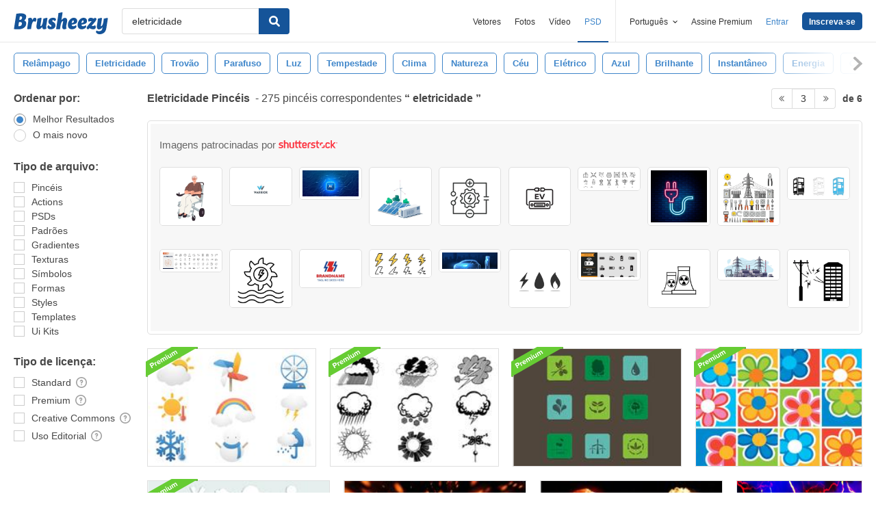

--- FILE ---
content_type: text/plain;charset=UTF-8
request_url: https://c.pub.network/v2/c
body_size: -112
content:
37f41158-162a-4989-ab07-e911bb72bb1b

--- FILE ---
content_type: text/plain;charset=UTF-8
request_url: https://c.pub.network/v2/c
body_size: -262
content:
fe284530-66d5-4871-bfaf-66a327378675